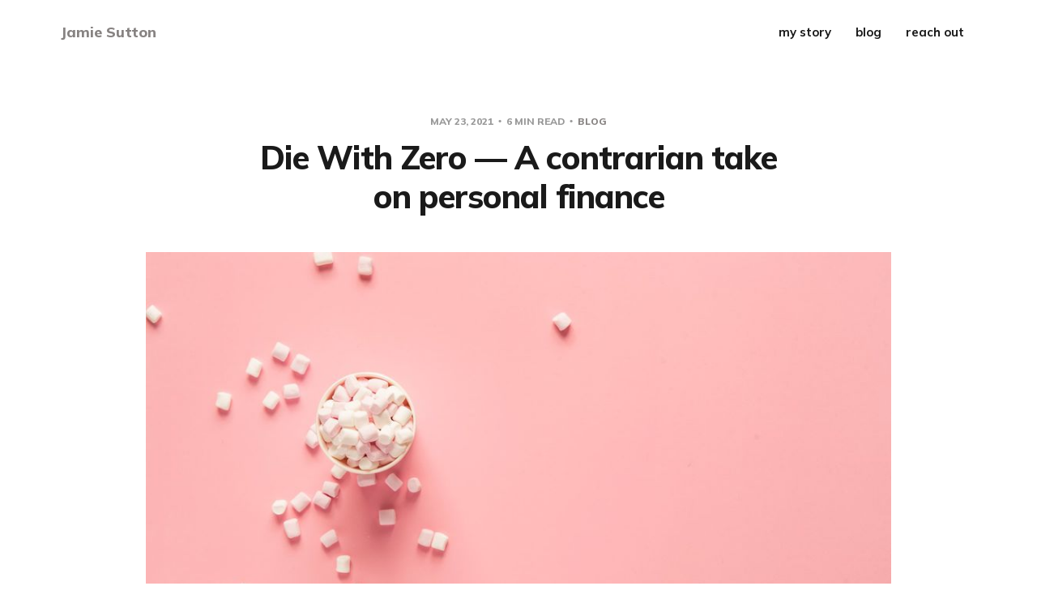

--- FILE ---
content_type: text/html; charset=utf-8
request_url: https://www.jamiesutton.com/die-with-zero-a-contrarian-take-on-personal-finance/
body_size: 10907
content:
<!DOCTYPE html>
<html lang="en">

<head>
    <meta charset="utf-8">
    <meta name="viewport" content="width=device-width, initial-scale=1">
    <title>Die With Zero — A contrarian take on personal finance</title>
    <link rel="stylesheet" href="https://www.jamiesutton.com/assets/built/screen.css?v=a49697a957">
    <link rel="preconnect" href="https://fonts.googleapis.com">
    <link rel="preconnect" href="https://fonts.gstatic.com" crossorigin>
    <link rel="stylesheet" href="https://fonts.googleapis.com/css2?family=Lora:ital,wght@0,400;0,700;1,400;1,700&family=Mulish:ital,wght@0,400;0,700;0,800;1,400;1,700&display=swap">

    <script>
        var siteUrl = 'https://www.jamiesutton.com';
    </script>

    <script>
        var localTheme = localStorage.getItem('dawn_theme');
        switch (localTheme) {
            case 'dark':
                document.documentElement.classList.add('theme-dark');
                break;
            case 'light':
                document.documentElement.classList.add('theme-light');
                break;
            default:
                break;
        }
    </script>

    <link rel="canonical" href="https://www.jamiesutton.com/die-with-zero-a-contrarian-take-on-personal-finance/">
    <meta name="referrer" content="no-referrer-when-downgrade">
    
    <meta property="og:site_name" content="Jamie Sutton">
    <meta property="og:type" content="article">
    <meta property="og:title" content="Die With Zero — A contrarian take on personal finance">
    <meta property="og:description" content="The marshmallow test has failed us.

People everywhere are delaying gratification for too long—or indefinitely—and patting themselves on the back for it.

We spend our waking hours doing everything we can to avoid squandering our money. What we don&#x27;t realize is that we&#x27;re squandering our lives in the">
    <meta property="og:url" content="https://www.jamiesutton.com/die-with-zero-a-contrarian-take-on-personal-finance/">
    <meta property="og:image" content="https://www.jamiesutton.com/content/images/size/w1200/2021/12/joanna-kosinska-vouDD7K0FoA-unsplash.jpg">
    <meta property="article:published_time" content="2021-05-24T00:03:00.000Z">
    <meta property="article:modified_time" content="2023-04-03T06:33:22.000Z">
    <meta property="article:tag" content="blog">
    
    <meta name="twitter:card" content="summary_large_image">
    <meta name="twitter:title" content="Die With Zero — A contrarian take on personal finance">
    <meta name="twitter:description" content="The marshmallow test has failed us.

People everywhere are delaying gratification for too long—or indefinitely—and patting themselves on the back for it.

We spend our waking hours doing everything we can to avoid squandering our money. What we don&#x27;t realize is that we&#x27;re squandering our lives in the">
    <meta name="twitter:url" content="https://www.jamiesutton.com/die-with-zero-a-contrarian-take-on-personal-finance/">
    <meta name="twitter:image" content="https://www.jamiesutton.com/content/images/size/w1200/2021/12/joanna-kosinska-vouDD7K0FoA-unsplash.jpg">
    <meta name="twitter:label1" content="Written by">
    <meta name="twitter:data1" content="Jamie Sutton">
    <meta name="twitter:label2" content="Filed under">
    <meta name="twitter:data2" content="blog">
    <meta property="og:image:width" content="1200">
    <meta property="og:image:height" content="805">
    
    <script type="application/ld+json">
{
    "@context": "https://schema.org",
    "@type": "Article",
    "publisher": {
        "@type": "Organization",
        "name": "Jamie Sutton",
        "url": "https://www.jamiesutton.com/",
        "logo": {
            "@type": "ImageObject",
            "url": "https://www.jamiesutton.com/favicon.ico",
            "width": 48,
            "height": 48
        }
    },
    "author": {
        "@type": "Person",
        "name": "Jamie Sutton",
        "image": {
            "@type": "ImageObject",
            "url": "https://www.jamiesutton.com/content/images/2022/08/RZDSC_7086-1.jpg",
            "width": 798,
            "height": 644
        },
        "url": "https://www.jamiesutton.com/author/jamie/",
        "sameAs": []
    },
    "headline": "Die With Zero — A contrarian take on personal finance",
    "url": "https://www.jamiesutton.com/die-with-zero-a-contrarian-take-on-personal-finance/",
    "datePublished": "2021-05-24T00:03:00.000Z",
    "dateModified": "2023-04-03T06:33:22.000Z",
    "image": {
        "@type": "ImageObject",
        "url": "https://www.jamiesutton.com/content/images/size/w1200/2021/12/joanna-kosinska-vouDD7K0FoA-unsplash.jpg",
        "width": 1200,
        "height": 805
    },
    "keywords": "blog",
    "description": "The marshmallow test has failed us.\n\nPeople everywhere are delaying gratification for too long—or indefinitely—and patting themselves on the back for it.\n\nWe spend our waking hours doing everything we can to avoid squandering our money. What we don&#x27;t realize is that we&#x27;re squandering our lives in the process.\n\nThese are all things I learned from reading Die With Zero, a contrarian take on personal finance by Bill Perkins.\n\n\nEnter Bill Perkins\n\nI was first introduced to Perkins&#x27; bouncy personalit",
    "mainEntityOfPage": "https://www.jamiesutton.com/die-with-zero-a-contrarian-take-on-personal-finance/"
}
    </script>

    <meta name="generator" content="Ghost 6.12">
    <link rel="alternate" type="application/rss+xml" title="Jamie Sutton" href="https://www.jamiesutton.com/rss/">
    
    <script defer src="https://cdn.jsdelivr.net/ghost/sodo-search@~1.8/umd/sodo-search.min.js" data-key="4d04e95bfb3646cc6b18f5aa3b" data-styles="https://cdn.jsdelivr.net/ghost/sodo-search@~1.8/umd/main.css" data-sodo-search="https://jamie-sutton.ghost.io/" data-locale="en" crossorigin="anonymous"></script>
    
    <link href="https://www.jamiesutton.com/webmentions/receive/" rel="webmention">
    <script defer src="/public/cards.min.js?v=a49697a957"></script><style>:root {--ghost-accent-color: #878382;}</style>
    <link rel="stylesheet" type="text/css" href="/public/cards.min.css?v=a49697a957">
    <script defer data-domain="jamiesutton.com" src="https://plausible.io/js/plausible.js"></script>

<style>
    
.gh-content a {
text-decoration-line: none;
}
    
.cover-cta, .copyright, .menu-item-cta, .single-footer, .sticky, .header-right, .members-login, .social-item-rss {
    display: none;
    }

.social {
    display: flex;
    margin-bottom: 0rem;
    }

.logo-text {
    color: var(--brand-color); 
}
    
.cover-icon-image {
    width:40px;
}

a:hover {
  color: #8565FD;
}
    
</style>
</head>

<body class="post-template tag-blog">
    <svg width="0" height="0" style="display: none;">
    <symbol xmlns="http://www.w3.org/2000/svg" viewBox="0 0 32 32" id="arrow-left">
        <path d="M26.667 14.667v2.667h-16L18 24.667l-1.893 1.893L5.547 16l10.56-10.56L18 7.333l-7.333 7.333h16z"></path>
    </symbol>
    <symbol xmlns="http://www.w3.org/2000/svg" viewBox="0 0 32 32" id="arrow-right">
        <path d="M5.333 14.667v2.667h16L14 24.667l1.893 1.893L26.453 16 15.893 5.44 14 7.333l7.333 7.333h-16z"></path>
    </symbol>
    <symbol xmlns="http://www.w3.org/2000/svg" viewBox="0 0 32 32" id="brightness-2">
        <path
            d="M13.333 2.667c-2.427 0-4.707.667-6.667 1.8 4 2.307 6.667 6.6 6.667 11.533s-2.667 9.227-6.667 11.533c1.96 1.133 4.24 1.8 6.667 1.8 7.36 0 13.333-5.973 13.333-13.333S20.693 2.667 13.333 2.667z">
        </path>
    </symbol>
    <symbol xmlns="http://www.w3.org/2000/svg" viewBox="0 0 32 32" id="chevron-left">
        <path d="M20.547 22.107L14.44 16l6.107-6.12L18.667 8l-8 8 8 8 1.88-1.893z"></path>
    </symbol>
    <symbol xmlns="http://www.w3.org/2000/svg" viewBox="0 0 32 32" id="chevron-right">
        <path d="M11.453 22.107L17.56 16l-6.107-6.12L13.333 8l8 8-8 8-1.88-1.893z"></path>
    </symbol>
    <symbol xmlns="http://www.w3.org/2000/svg" viewBox="0 0 32 32" id="circle-half-full">
        <path
            d="M16 2.667c-7.36 0-13.333 5.973-13.333 13.333s5.973 13.333 13.333 13.333c7.36 0 13.333-5.973 13.333-13.333s-5.973-13.333-13.333-13.333zM16 5.333c5.893 0 10.667 4.773 10.667 10.667s-4.773 10.667-10.667 10.667v-21.333z">
        </path>
    </symbol>
    <symbol xmlns="http://www.w3.org/2000/svg" viewBox="0 0 32 32" id="dots-horizontal">
        <path
            d="M21.333 16c0-1.473 1.194-2.667 2.667-2.667v0c1.473 0 2.667 1.194 2.667 2.667v0c0 1.473-1.194 2.667-2.667 2.667v0c-1.473 0-2.667-1.194-2.667-2.667v0zM13.333 16c0-1.473 1.194-2.667 2.667-2.667v0c1.473 0 2.667 1.194 2.667 2.667v0c0 1.473-1.194 2.667-2.667 2.667v0c-1.473 0-2.667-1.194-2.667-2.667v0zM5.333 16c0-1.473 1.194-2.667 2.667-2.667v0c1.473 0 2.667 1.194 2.667 2.667v0c0 1.473-1.194 2.667-2.667 2.667v0c-1.473 0-2.667-1.194-2.667-2.667v0z">
        </path>
    </symbol>
    <symbol xmlns="http://www.w3.org/2000/svg" viewBox="0 0 32 32" id="facebook-box">
        <path
            d="M6.667 4h18.667c1.467 0 2.667 1.2 2.667 2.667v18.667c0 1.467-1.2 2.667-2.667 2.667H6.667A2.675 2.675 0 0 1 4 25.334V6.667C4 5.2 5.2 4 6.667 4zM24 6.667h-3.333A4.672 4.672 0 0 0 16 11.334v3.333h-2.667v4H16V28h4v-9.333h4v-4h-4V12c0-.733.6-1.333 1.333-1.333H24v-4z">
        </path>
    </symbol>
    <symbol xmlns="http://www.w3.org/2000/svg" viewBox="0 0 32 32" id="facebook">
        <path
            d="M22.667 2.667V8H20c-.92 0-1.333 1.08-1.333 2v3.333h4v5.333h-4v10.667h-5.333V18.666h-4v-5.333h4V8a5.332 5.332 0 0 1 5.333-5.333h4z">
        </path>
    </symbol>
    <symbol xmlns="http://www.w3.org/2000/svg" viewBox="0 0 32 32" id="linkedin">
        <path
            d="M25.333 4c1.473 0 2.667 1.194 2.667 2.667v0 18.667c0 1.473-1.194 2.667-2.667 2.667v0h-18.667c-1.473 0-2.667-1.194-2.667-2.667v0-18.667c0-1.473 1.194-2.667 2.667-2.667v0h18.667zM24.667 24.667v-7.067c0-2.401-1.946-4.347-4.347-4.347v0c-1.133 0-2.453 0.693-3.093 1.733v-1.48h-3.72v11.16h3.72v-6.573c0-1.027 0.827-1.867 1.853-1.867 1.031 0 1.867 0.836 1.867 1.867v0 6.573h3.72zM9.173 11.413c1.237 0 2.24-1.003 2.24-2.24v0c0-1.24-1-2.253-2.24-2.253-1.244 0-2.253 1.009-2.253 2.253v0c0 1.24 1.013 2.24 2.253 2.24zM11.027 24.667v-11.16h-3.693v11.16h3.693z">
        </path>
    </symbol>
    <symbol xmlns="http://www.w3.org/2000/svg" viewBox="0 0 40 40" id="loader">
        <path opacity="0.3" fill="currentColor"
            d="M20.201,5.169c-8.254,0-14.946,6.692-14.946,14.946c0,8.255,6.692,14.946,14.946,14.946 s14.946-6.691,14.946-14.946C35.146,11.861,28.455,5.169,20.201,5.169z M20.201,31.749c-6.425,0-11.634-5.208-11.634-11.634 c0-6.425,5.209-11.634,11.634-11.634c6.425,0,11.633,5.209,11.633,11.634C31.834,26.541,26.626,31.749,20.201,31.749z" />
        <path fill="currentColor"
            d="M26.013,10.047l1.654-2.866c-2.198-1.272-4.743-2.012-7.466-2.012h0v3.312h0 C22.32,8.481,24.301,9.057,26.013,10.047z">
            <animateTransform attributeType="xml" attributeName="transform" type="rotate" from="0 20 20" to="360 20 20"
                dur="0.5s" repeatCount="indefinite" />
        </path>
    </symbol>
    <symbol xmlns="http://www.w3.org/2000/svg" viewBox="0 0 32 32" id="magnify">
        <path
            d="M12.667 4a8.667 8.667 0 0 1 8.667 8.667c0 2.147-.787 4.12-2.08 5.64l.36.36h1.053l6.667 6.667-2 2-6.667-6.667v-1.053l-.36-.36a8.689 8.689 0 0 1-5.64 2.08C7.88 21.334 4 17.454 4 12.667S7.88 4 12.667 4zm0 2.667c-3.333 0-6 2.667-6 6s2.667 6 6 6 6-2.667 6-6-2.667-6-6-6z">
        </path>
    </symbol>
    <symbol xmlns="http://www.w3.org/2000/svg" viewBox="0 0 32 32" id="menu-down">
        <path d="M9.333 13.333L16 20l6.667-6.667H9.334z"></path>
    </symbol>
    <symbol xmlns="http://www.w3.org/2000/svg" viewBox="0 0 32 32" id="rss-box">
        <path
            d="M6.667 4h18.667c1.467 0 2.667 1.2 2.667 2.667v18.667c0 1.467-1.2 2.667-2.667 2.667H6.667A2.675 2.675 0 0 1 4 25.334V6.667C4 5.2 5.2 4 6.667 4zM10 20c-1.107 0-2 .893-2 2s.893 2 2 2 2-.893 2-2-.893-2-2-2zm-2-6.667V16c4.413 0 8 3.587 8 8h2.667c0-5.893-4.773-10.667-10.667-10.667zM8 8v2.667c7.36 0 13.333 5.973 13.333 13.333H24c0-8.84-7.16-16-16-16z">
        </path>
    </symbol>
    <symbol xmlns="http://www.w3.org/2000/svg" viewBox="0 0 32 32" id="star">
        <path
            d="M16 23.027L24.24 28l-2.187-9.373 7.28-6.307-9.587-.827-3.747-8.827-3.747 8.827-9.587.827 7.267 6.307L7.759 28l8.24-4.973z">
        </path>
    </symbol>
    <symbol xmlns="http://www.w3.org/2000/svg" viewBox="0 0 24 24" id="table-of-contents">
        <path d="M3 9h14V7H3v2m0 4h14v-2H3v2m0 4h14v-2H3v2m16 0h2v-2h-2v2m0-10v2h2V7h-2m0 6h2v-2h-2v2z"></path>
    </symbol>
    <symbol xmlns="http://www.w3.org/2000/svg" viewBox="0 0 32 32" id="twitter-box">
        <path
            d="M6.667 4h18.667c1.467 0 2.667 1.2 2.667 2.667v18.667c0 1.467-1.2 2.667-2.667 2.667H6.667A2.675 2.675 0 0 1 4 25.334V6.667C4 5.2 5.2 4 6.667 4zm16.946 8.44c.64-.533 1.387-1.173 1.72-1.88-.547.28-1.2.453-1.92.547.667-.48 1.213-1.107 1.493-1.96-.693.373-1.4.693-2.28.853-2.067-2.493-7.013-.467-6.133 3.267-3.48-.213-5.6-1.787-7.36-3.72-1 1.627-.133 4.093 1.053 4.773-.613-.04-1.08-.227-1.52-.44.053 2.053 1.187 3.04 2.773 3.573a4.47 4.47 0 0 1-1.52.04c.493 1.427 1.52 2.32 3.28 2.507-1.2 1.013-3.413 1.72-5.2 1.44 1.533.973 3.28 1.747 5.707 1.64 5.88-.267 9.813-4.48 9.907-10.64z">
        </path>
    </symbol>
    <symbol xmlns="http://www.w3.org/2000/svg" viewBox="0 0 32 32" id="twitter">
        <path
            d="M29.947 8a11.423 11.423 0 0 1-3.28.92 5.738 5.738 0 0 0 2.507-3.173 11.52 11.52 0 0 1-3.627 1.4C24.494 6 23.014 5.334 21.334 5.334c-3.133 0-5.693 2.56-5.693 5.72 0 .453.053.893.147 1.307A16.261 16.261 0 0 1 4.001 6.388a5.663 5.663 0 0 0-.773 2.867c0 1.987 1 3.747 2.547 4.747-.947 0-1.827-.267-2.6-.667v.04a5.724 5.724 0 0 0 4.587 5.613 5.644 5.644 0 0 1-2.574.093c.72 2.253 2.813 3.933 5.333 3.973-1.947 1.547-4.413 2.453-7.107 2.453-.453 0-.907-.027-1.36-.08A16.19 16.19 0 0 0 10.827 28c10.507 0 16.28-8.72 16.28-16.28 0-.253 0-.493-.013-.747A11.42 11.42 0 0 0 29.947 8z">
        </path>
    </symbol>
    <symbol xmlns="http://www.w3.org/2000/svg" viewBox="0 0 32 32" id="white-balance-sunny">
        <path
            d="M4.733 24.72l1.88 1.88 2.4-2.387L7.12 22.32zm9.934 5.213h2.667V26h-2.667zM16 7.333c-4.413 0-8 3.587-8 8s3.587 8 8 8 8-3.587 8-8c0-4.427-3.587-8-8-8zm10.667 9.334h4V14h-4zm-3.68 7.546l2.4 2.387 1.88-1.88-2.387-2.4zm4.28-18.266l-1.88-1.88-2.4 2.387 1.893 1.893zM17.333.733h-2.667v3.933h2.667zM5.333 14h-4v2.667h4zm3.68-7.547l-2.4-2.387-1.88 1.88 2.387 2.4 1.893-1.893z">
        </path>
    </symbol>
    <symbol xmlns="http://www.w3.org/2000/svg" viewBox="0 0 32 32" id="window-close">
        <path
            d="M17.947 16l7.387 7.387v1.947h-1.947L16 17.947l-7.387 7.387H6.666v-1.947L14.053 16 6.666 8.613V6.666h1.947L16 14.053l7.387-7.387h1.947v1.947L17.947 16z">
        </path>
    </symbol>
</svg>
    <div class="site">
        <header class="site-header container">
    <div class="header-left">
        <a class="logo" href="https://www.jamiesutton.com">
                <span class="logo-text">Jamie Sutton</span>
        </a>
    </div>
        <nav class="main-nav hidden-xs hidden-sm hidden-md">
                <a class="menu-item menu-item-my-story"
        href="https://www.jamiesutton.com/hi/">my story</a>
    <a class="menu-item menu-item-blog"
        href="https://www.jamiesutton.com/">blog</a>
    <a class="menu-item menu-item-reach-out"
        href="https://www.jamiesutton.com/contact/">reach out</a>

        </nav>

        <button class="button-icon hidden-lg hidden-xl js-modal" data-modal="search" aria-label="Search">
            <svg class="icon">
                <use xlink:href="#magnify"></use>
            </svg>
        </button>
        <div class="burger hidden-lg hidden-xl">
            <div class="burger-bar"></div>
            <div class="burger-bar"></div>
        </div>

        <div class="mobile-menu hidden-lg hidden-xl">
            <div class="container">
                <nav class="mobile-nav">
                        <a class="menu-item menu-item-my-story"
        href="https://www.jamiesutton.com/hi/">my story</a>
    <a class="menu-item menu-item-blog"
        href="https://www.jamiesutton.com/">blog</a>
    <a class="menu-item menu-item-reach-out"
        href="https://www.jamiesutton.com/contact/">reach out</a>

                        <button class="button-text menu-item members-login" data-portal="signin">Login</button>
                        <button class="button-text menu-item menu-item-cta members-subscribe" data-portal="signup">Subscribe</button>
                </nav>
            </div>
        </div>
    <div class="header-right hidden-xs hidden-sm hidden-md">
            <button class="button-text menu-item members-login" data-portal="signin">Login</button>
            <button class="button-text menu-item menu-item-cta members-subscribe" data-portal="signup">Subscribe</button>
    </div>
</header>

        <header class="sticky">
            <div class="sticky-title">Die With Zero — A contrarian take on personal finance</div>
            <button class="button-icon sticky-toc-button" aria-label="Table of Contents">
                <svg class="icon">
                    <use xlink:href="#table-of-contents"></use>
                </svg>
                <div class="sticky-toc"></div>
            </button>
            <div class="sticky-track">
                <div class="sticky-progress"></div>
            </div>
        </header>
        <div class="site-content">
            
<div class="content-area">
    <main class="site-main">
            <article class="single post tag-blog">
    <header class="single-header kg-canvas">
            <div class="single-meta">
                <span class="single-meta-item single-meta-date">
                    <time datetime="2021-05-23">
                        May 23, 2021
                    </time>
                </span>
                <span class="single-meta-item single-meta-length">
                    6 min read
                </span>
                    <span class="single-meta-item single-meta-tag">
                        <a class="post-tag post-tag-blog" href="/tag/blog/">
                            blog
                        </a>
                    </span>
            </div>
        <h1 class="single-title">Die With Zero — A contrarian take on personal finance</h1>
                <figure class="single-media kg-width-wide">
                    <div class="u-placeholder horizontal">
                        <img class="lazyload u-object-fit" data-srcset="/content/images/size/w400/2021/12/joanna-kosinska-vouDD7K0FoA-unsplash.jpg 400w,
/content/images/size/w750/2021/12/joanna-kosinska-vouDD7K0FoA-unsplash.jpg 750w,
/content/images/size/w960/2021/12/joanna-kosinska-vouDD7K0FoA-unsplash.jpg 960w,
/content/images/size/w1140/2021/12/joanna-kosinska-vouDD7K0FoA-unsplash.jpg 1140w"
                            data-sizes="auto" src="/content/images/size/w960/2021/12/joanna-kosinska-vouDD7K0FoA-unsplash.jpg"
                            srcset="[data-uri]"
                            alt="Die With Zero — A contrarian take on personal finance">
                    </div>

                        <figcaption>The marshmallow test has failed us.&nbsp;</figcaption>
                </figure>
    </header>
    <div class="single-content gh-content kg-canvas">
        <p>The marshmallow test has failed us. </p><p>People everywhere are delaying gratification for too long—or indefinitely—and patting themselves on the back for it. </p><p>We spend our waking hours doing everything we can to avoid squandering our money. What we don't realize is that we're squandering our lives in the process.</p><p> These are all things I learned from reading <strong>Die With Zero</strong>, a contrarian take on personal finance by Bill Perkins.</p><h2 id="enter-bill-perkins">Enter Bill Perkins</h2><p>I was first introduced to Perkins' bouncy personality through watching high stakes poker tournaments, where the ex-hedge fund manager regularly battles studied poker professionals. There's nothing poker pros love more than being seated next to a businessman. Perkins is well aware of this—and he couldn't care less. </p><p>The poker sharks surrounding Perkins at highroller poker tournaments are sitting at the table because the math adds up: they expect to finish the $100,00 buy-in tournament with a higher net worth than what they had when they started, <em>on average.</em> Modern poker has become more and more a game of math. </p><p>The days of staring a player down to expose their <em>tell</em> or risking your entire stack of chips because of a gut feeling are fading away as new age internet players outnumber the old school 'feel' players. Today's poker professionals weaponize probability and memorize complex decisions trees to gain edges on the field of fellow gamblers. </p><p>Perkins isn't much of a 'math guy' at the poker tables, but his contrarian take on personal finance is a result of leveraging his engineering background to address the following question: <em>how do we make the most of our time on earth? </em><strong>By maximizing fulfilment by minimizing waste.</strong> </p><p>Perkins wants to die with zero, leaving no wasted energy behind at the end of his fulfilled life. And he believes you could benefit from doing the same thing. You don't need to be a retired hedge fund manager to see why living according to Perkins' principles could result in a memorable life. </p><p>Here are several of Perkins' principles underlying his Die With Zero philosophy: </p><p>😀 <strong>Your life is the sum of your experiences. </strong>We can't simply accumulate experiences right off the bat because experiences have a price. We need to take the intermediate step of earning money first. </p><p>💀 <strong>Dying with a massive bank account balance is a symptom of an unfulfilled life.</strong> Every dollar you don't spend is a waste of Life Energy and a misallocation of time you'll never get back. </p><p>⏰ <strong><em>When</em> you experience something is more important than<em> if</em> you experience it at all</strong>, because our ability to enjoy different kinds of experiences changes as we age. </p><p>😖 <strong>You're probably saving too much money ""just in case"".</strong> There's a better way to protect yourself from unforeseen events than mindlessly piling more money into your savings account. </p><p>💪 <strong>Your health is a multiplier of lifetime fulfillment.</strong> Healthy people have more fun. For longer.</p><h2 id="money-as-a-measure-of-life-energy">Money as a Measure of Life Energy</h2><p>Stumbling across the concept of Life Energy forever changed the way Perkins viewed money—and this transformation happened well before he had a chance to amass millions of dollars, so pay attention:</p><blockquote><strong>Life Energy ⚡</strong></blockquote><p>This mindset changes everything. That new coat you were thinking about buying? That's no longer just a $250 coat, that's a coat that costs 10 non-refundable hours of your life at your $25/hour job. Is it worth it? That's up to you. </p><p>The objective isn't to minimize spending or practice frugality, but rather to expose the non-financial costs incurred with every purchase. Especially ones that cost time you'll never get back. Evaluating your life through the lens of Life Energy can be a real breakthrough. </p><p>Jumping ship to a new company under the promise of a large raise sounds like a financial win. But if the extra income comes with added stress, a long commute, and a difficult manager, you're paying a higher price in Life Energy for every dollar earned. </p><p>This is the core belief driving Perkins' desire to die with zero: every dollar left behind represents unrealized experience. If you earn $45,000 year and die with $90,000 in the bank, that's more than 2 entire years of hard work going to waste—considering you never redeemed your payment, you essentially worked 2 years for free.</p><h2 id="tiny-deaths">Tiny Deaths</h2><p><strong><em>When</em></strong> you experience something is just as important as whether you experience it at all. Understanding this will instantly change your perspective on spending more money on experiences earlier in life.</p><ul><li>Disney World is a dream come true at age 10, but a total drag at age 17</li><li>Navigating the jungles of Southeast Asia is the ultimate adventure in your 20s, but becomes too big of a mission to take on at age 50</li><li>Snowboarding the most famous mountains in the world is an admirable bucket list item—until you're 70 or older... then it's a death wish</li></ul><p>The day you die and the day you stop being able to enjoy certain experiences are different things. If being mindful of your mortality is a superpower, then being mindful of impermanence is a hyperpower. There's <a href="https://moretothat.com/the-finality-of-everything/?ref=jamiesutton.com">a 'last time' you do everything</a> we do. And we almost never see it coming:</p><ul><li>A <em>last time</em> you walk your family dog around the block before you move out</li><li>A <em>last time</em> you read a familiar children's book to your daughter before she unexpectedly grows bored of it</li><li>A <em>last time</em> your parents give you a hard time over something silly before they're not around anymore</li></ul><p>As Perkins puts it, the endpoints of experiences in your life are unknown. You will experience thousands of tiny deaths throughout your lifetime. Entire stages of your life expire without prior warning. It's crucial that we break out of our routines every now and then to do something memorable before it's too late.</p><h2 id="the-mindless-saving-loop">The Mindless Saving Loop</h2><p>Nassim Taleb famously claimed the three most harmful addictions in life are heroin, carbohydrates, and a monthly salary. Once we start saving money and marvel at the size of our savings, it's hard to stop saving. </p><p>We shift the goal posts: what was once a $5,000 emergency fund has become a $10,000 emergency fund, then a $20,000 emergency fund after completing further mental gymnastics and "what if" scenarios. </p><p>The habit of mindlessly saving more money is hard to break. Perkins shares that there are people in their 70s, still adding money to their savings for the future, refusing to dip into the massive amounts of Life Energy they've been accumulating for decades. </p><p>Most people focus on growing their savings so (a) they don't run out of money when it comes time to retire, and (b) so they're prepared for a medical disaster. The problem with this is that few people know how much money is <em>enough money.</em></p><p> Let's use a medical disaster as an example: how much money is enough? </p><p>To put it bluntly: no amount of savings will cover the costliest outcomes. Cancer treatments can cost upwards of $500,000/year—your savings won't save you in these scenarios. Perkins uses the grim example above to illuminate how, when the costs of medical care are uncertain, people continually save more and more towards an impossible goal they will never reach. </p><p>Saving for specific, attainable goals can be good. Saving indefinitely at the expense of your growth as a person and your memory bank, which you will later retire on, is shortsighted. A solution to breaking free of the savings loop is to trust the professional risk calculators: buy insurance. </p><p>Insurance companies quantify risks better than we can as individuals. They take a healthy fee in the process of smoothing our uncertainty, but they're also freeing us from mindlessly locking up money out of habit for the rest of our lives. Insurance products worth knowing about:</p><ul><li><strong>If you're afraid of dying too soon:</strong> you want protection against mortality risk (i.e. traditional life insurance)</li><li><strong>If you're afraid of living too long and running out of money:</strong> you want protection against longevity risk (annuities)</li></ul><p><em>Perkins mentions these insurance products can be complicated. Annuities (longevity risk) are a bad investment on paper, yet a useful way to prevent over-saving. Consult a fee-based financial advisor on your own to discuss which insurance products (if any) are right for you.</em></p><h2 id="the-best-investment-you-can-make">The Best Investment You Can Make</h2><p>Investing in your health is the best investment you can make. Do not write this off as a cliché. Your health is a multiplier of lifetime fulfillment: investing in your health is investing in every single subsequent experience you have. </p><p>Nothing has a greater effect on your ability to enjoy experiences at any age than your health. And the best health insurance you can get comes in the form of preventative care. </p><p>Perkins makes an important distinction between your chronological age and your biological age. The average 60 year-old isn't going to be in good enough shape to experience as much as the average 30 year-old. But there are exceptions to the rule. </p><p>By investing into your health early and often you can put yourself in a position to be an exception to the rule, extending the amount of time you have in this lifetime to enjoy physically demanding experiences.</p><h2 id="conclusion">Conclusion</h2><p>The game of poker is about maximizing your probability of winning the most amount of chips possible. In <strong>Die With Zero</strong>, Bill Perkins argues the game of life is about maximizing fulfillment, leaving behind as little wasted Life Energy as possible. </p><p><em>There were many interesting concepts from the book left out of this article, including why Perkins thinks we're doing inheritances all wrong, why the 50/30/20 savings rule is busted, and when you should start dipping into your savings. </em></p>
    </div>
        <footer class="single-footer container medium">
            <div class="single-footer-left">
                    <div class="navigation navigation-previous">
                        <a class="navigation-link" href="/categorizing-relationships/"
                            aria-label="Previous post">
                            <svg class="icon navigation-icon">
                                <use xlink:href="#arrow-left"></use>
                            </svg>
                        </a>
                    </div>
            </div>
            <div class="single-footer-middle">
            </div>
            <div class="single-footer-right">
                    <div class="navigation navigation-next">
                        <a class="navigation-link" href="/indefinite-one-bag-travel/"
                            aria-label="Next post">
                            <svg class="icon navigation-icon">
                                <use xlink:href="#arrow-right"></use>
                            </svg>
                        </a>
                    </div>
            </div>
        </footer>
</article>                </main>
</div>
        </div>
        <footer class="site-footer container">
    <div class="social">
        <a class="social-item social-item-rss"
            href="https://feedly.com/i/subscription/feed/https://www.jamiesutton.com/rss/"
            target="_blank" rel="noopener noreferrer" aria-label="RSS">
            <svg class="icon">
                <use xlink:href="#rss-box"></use>
            </svg>
        </a>
    </div>

    <div class="copyright">
        Powered by <a href="https://ghost.org/" target="_blank"
            rel="noopener noreferrer">Ghost</a>
    </div>

    <nav class="footer-nav">
        
        <a class="menu-item js-theme" href="#" data-system="System theme" data-dark="Dark theme" data-light="Light theme">
            <svg class="icon theme-icon theme-icon-system">
                <use xlink:href="#circle-half-full"></use>
            </svg>
            <svg class="icon theme-icon theme-icon-dark">
                <use xlink:href="#brightness-2"></use>
            </svg>
            <svg class="icon theme-icon theme-icon-light">
                <use xlink:href="#white-balance-sunny"></use>
            </svg>
            <span class="theme-text">System theme</span>
        </a>
    </nav>
</footer>        <div class="modal-overlay">
    <div class="modal modal-search">
        <div class="form-wrapper">
            <input class="modal-input search-input" type="search" placeholder="Enter keyword...">
            <button class="form-button search-button" aria-label="Search">
                <svg class="icon icon-search">
                    <use xlink:href="#magnify"></use>
                </svg>
                <svg class="icon icon-close">
                    <use xlink:href="#window-close"></use>
                </svg>
            </button>
        </div>
                <div class="popular-wrapper">
                    <h4 class="popular-title">Popular tags</h4>
                    <div class="popular-feed">
                            <a class="popular" href="/tag/blog/">blog</a>
                    </div>
                </div>
        <div class="search-result"></div>
    </div>
    <button class="button-icon modal-close" aria-label="Close">
        <svg class="icon icon-close">
            <use xlink:href="#window-close"></use>
        </svg>
    </button>
</div>        <!-- Root element of PhotoSwipe. Must have class pswp. -->
<div class="pswp" tabindex="-1" role="dialog" aria-hidden="true">
    <!-- Background of PhotoSwipe.
        It's a separate element as animating opacity is faster than rgba(). -->
    <div class="pswp__bg"></div>

    <!-- Slides wrapper with overflow:hidden. -->
    <div class="pswp__scroll-wrap">
        <!-- Container that holds slides.
          PhotoSwipe keeps only 3 of them in the DOM to save memory.
          Don't modify these 3 pswp__item elements, data is added later on. -->
        <div class="pswp__container">
            <div class="pswp__item"></div>
            <div class="pswp__item"></div>
            <div class="pswp__item"></div>
        </div>

        <!-- Default (PhotoSwipeUI_Default) interface on top of sliding area. Can be changed. -->
        <div class="pswp__ui pswp__ui--hidden">
            <div class="pswp__top-bar">
                <!--  Controls are self-explanatory. Order can be changed. -->
                <div class="pswp__counter"></div>

                <button class="pswp__button pswp__button--close" title="Close (Esc)"></button>
                <button class="pswp__button pswp__button--share" title="Share"></button>
                <button class="pswp__button pswp__button--fs" title="Toggle fullscreen"></button>
                <button class="pswp__button pswp__button--zoom" title="Zoom in/out"></button>

                <!-- Preloader demo https://codepen.io/dimsemenov/pen/yyBWoR -->
                <!-- element will get class pswp__preloader--active when preloader is running -->
                <div class="pswp__preloader">
                    <div class="pswp__preloader__icn">
                        <div class="pswp__preloader__cut">
                            <div class="pswp__preloader__donut"></div>
                        </div>
                    </div>
                </div>
            </div>

            <div class="pswp__share-modal pswp__share-modal--hidden pswp__single-tap">
                <div class="pswp__share-tooltip"></div>
            </div>

            <button class="pswp__button pswp__button--arrow--left" title="Previous (arrow left)"></button>
            <button class="pswp__button pswp__button--arrow--right" title="Next (arrow right)"></button>

            <div class="pswp__caption">
                <div class="pswp__caption__center"></div>
            </div>
        </div>
    </div>
</div>    </div>

    <script
        src="https://code.jquery.com/jquery-3.5.1.min.js"
        integrity="sha256-9/aliU8dGd2tb6OSsuzixeV4y/faTqgFtohetphbbj0="
        crossorigin="anonymous">
    </script>
    <script src="https://www.jamiesutton.com/assets/built/main.min.js?v=a49697a957"></script>

    
</body>

</html>

--- FILE ---
content_type: text/css; charset=UTF-8
request_url: https://www.jamiesutton.com/assets/built/screen.css?v=a49697a957
body_size: 9139
content:
html{-webkit-text-size-adjust:100%;line-height:1.15}body{margin:0}main{display:block}h1{font-size:2em;margin:.67em 0}hr{box-sizing:content-box;height:0;overflow:visible}pre{font-family:monospace;font-size:1em}a{background-color:transparent}abbr[title]{border-bottom:none;text-decoration:underline;-webkit-text-decoration:underline dotted;text-decoration:underline dotted}b,strong{font-weight:bolder}code,kbd,samp{font-family:monospace;font-size:1em}small{font-size:80%}sub,sup{font-size:75%;line-height:0;position:relative;vertical-align:baseline}sub{bottom:-.25em}sup{top:-.5em}img{border-style:none}button,input,optgroup,select,textarea{font-family:inherit;font-size:100%;line-height:1.15;margin:0}button,input{overflow:visible}button,select{text-transform:none}[type=button],[type=reset],[type=submit],button{-webkit-appearance:button}[type=button]::-moz-focus-inner,[type=reset]::-moz-focus-inner,[type=submit]::-moz-focus-inner,button::-moz-focus-inner{border-style:none;padding:0}[type=button]:-moz-focusring,[type=reset]:-moz-focusring,[type=submit]:-moz-focusring,button:-moz-focusring{outline:1px dotted ButtonText}fieldset{padding:.35em .75em .625em}legend{box-sizing:border-box;color:inherit;display:table;max-width:100%;padding:0;white-space:normal}progress{vertical-align:baseline}textarea{overflow:auto}[type=checkbox],[type=radio]{box-sizing:border-box;padding:0}[type=number]::-webkit-inner-spin-button,[type=number]::-webkit-outer-spin-button{height:auto}[type=search]{-webkit-appearance:textfield;outline-offset:-2px}[type=search]::-webkit-search-decoration{-webkit-appearance:none}::-webkit-file-upload-button{-webkit-appearance:button;font:inherit}details{display:block}summary{display:list-item}[hidden],template{display:none}:root{--brand-color:var(--ghost-accent-color,#ff572f);--primary-text-color:#333;--secondary-text-color:#999;--white-color:#fff;--lighter-gray-color:#f6f6f6;--light-gray-color:#e6e6e6;--mid-gray-color:#ccc;--dark-gray-color:#444;--darker-gray-color:#1a1a1a;--black-color:#000;--green-color:#28a745;--orange-color:#ffc107;--red-color:#dc3545;--facebook-color:#3b5998;--twitter-color:#1da1f2;--rss-color:#f26522;--animation-base:ease-in-out;--font-base:Mulish,-apple-system,BlinkMacSystemFont,Segoe UI,Helvetica,Arial,sans-serif;--font-serif:Lora,Times,serif;--font-mono:Menlo,Consolas,Monaco,Liberation Mono,Lucida Console,monospace;--navbar-height:80px}@media (max-width:767px){:root{--navbar-height:70px}}html{box-sizing:border-box;font-size:62.5%}*,:after,:before{box-sizing:inherit}body{text-rendering:optimizeLegibility;-webkit-font-smoothing:antialiased;-moz-osx-font-smoothing:grayscale;background-color:var(--white-color);color:var(--primary-text-color);font-family:var(--font-base);font-size:1.5rem;line-height:1.6;word-break:break-word}a{color:var(--darker-gray-color);text-decoration:none;transition:color .1s var(--animation-base)}a:not(.kg-btn):not(.kg-product-card-button):hover{opacity:.8}h1,h2,h3,h4,h5,h6{color:var(--darker-gray-color);font-family:var(--font-base);font-weight:800;line-height:1.3;margin:0 0 1.5rem}p{margin:0}img{display:block;height:auto;max-width:100%}blockquote:not([class]){background-color:var(--lighter-gray-color);border-left:5px solid var(--brand-color);color:var(--secondary-text-color);font-size:1.9rem;font-weight:700;letter-spacing:-.03rem;line-height:1.5;margin-left:0;margin-right:0;padding:2rem 3rem}ol,ul{padding-left:2rem}embed,iframe{border:0;display:block;overflow:hidden;width:100%}figure{margin:0}figcaption{color:var(--secondary-text-color);font-size:1.4rem;line-height:1.4;margin-top:1.5rem;text-align:center}figcaption a{color:var(--secondary-text-color)!important;font-weight:400!important}pre{-webkit-overflow-scrolling:touch;background-color:var(--lighter-gray-color);border-radius:5px;-webkit-hyphens:none;-ms-hyphens:none;hyphens:none;line-height:1.5;overflow-x:scroll;padding:1.6rem 2.2rem;white-space:pre}code{font-family:var(--font-mono);font-size:14px}:not(pre)>code{background-color:var(--lighter-gray-color);border-radius:3px;padding:.3rem .4rem}hr{border:0;margin-left:auto;margin-right:auto;position:relative}hr,hr:after,hr:before{background-color:var(--secondary-text-color);border-radius:50%;height:5px;width:5px}hr:after,hr:before{content:"";position:absolute}hr:before{right:20px}hr:after{left:20px}table:not(.highlight){border-collapse:collapse;font-size:1.5rem;width:100%;word-break:normal}table:not(.highlight):not(.table){-webkit-overflow-scrolling:touch;display:inline-block;overflow-x:auto;white-space:nowrap}table:not(.highlight) thead{background-color:var(--lighter-gray-color);border-bottom:1px solid var(--light-gray-color)}table:not(.highlight) tr+table:not(.highlight) tr{border-top:1px solid var(--light-gray-color)}table:not(.highlight) tr:hover td{background-color:var(--lighter-gray-color)}table:not(.highlight) td,table:not(.highlight) th{line-height:1.5;padding:1rem 1.5rem}table:not(.highlight) th{color:var(--secondary-text-color);text-align:left}table:not(.highlight) tfoot{border-top:1px solid var(--mid-gray-color)}table:not(.highlight) tfoot td{font-weight:700}@media (max-width:767px){.table thead{display:none}.table tr{display:block;padding:1.2rem 0}.table td{display:flex;justify-content:space-between;padding:.7rem 0;text-align:right;width:100%}.table td:before{color:var(--secondary-text-color);content:attr(data-label);margin-right:1rem;white-space:nowrap}}.container{margin-left:auto;margin-right:auto;max-width:calc(1130px + 8vw);padding-left:4vw;padding-right:4vw;width:100%}.container.medium{max-width:calc(750px + 8vw)}.container.small{max-width:calc(640px + 8vw)}.row{display:flex;flex-wrap:wrap;margin-left:-20px;margin-right:-20px}div[class^=col-]{min-height:1px;padding-left:20px;padding-right:20px;position:relative;width:100%}.col-1{flex:0 0 8.333333%;max-width:8.333333%}.col-2{flex:0 0 16.666667%;max-width:16.666667%}.col-3{flex:0 0 25%;max-width:25%}.col-4{flex:0 0 33.333333%;max-width:33.333333%}.col-5{flex:0 0 41.666667%;max-width:41.666667%}.col-6{flex:0 0 50%;max-width:50%}.col-7{flex:0 0 58.333333%;max-width:58.333333%}.col-8{flex:0 0 66.666667%;max-width:66.666667%}.col-9{flex:0 0 75%;max-width:75%}.col-10{flex:0 0 83.333333%;max-width:83.333333%}.col-11{flex:0 0 91.666667%;max-width:91.666667%}.col-12{flex:0 0 100%;max-width:100%}@media (min-width:576px){.col-sm-1{flex:0 0 8.333333%;max-width:8.333333%}.col-sm-2{flex:0 0 16.666667%;max-width:16.666667%}.col-sm-3{flex:0 0 25%;max-width:25%}.col-sm-4{flex:0 0 33.333333%;max-width:33.333333%}.col-sm-5{flex:0 0 41.666667%;max-width:41.666667%}.col-sm-6{flex:0 0 50%;max-width:50%}.col-sm-7{flex:0 0 58.333333%;max-width:58.333333%}.col-sm-8{flex:0 0 66.666667%;max-width:66.666667%}.col-sm-9{flex:0 0 75%;max-width:75%}.col-sm-10{flex:0 0 83.333333%;max-width:83.333333%}.col-sm-11{flex:0 0 91.666667%;max-width:91.666667%}.col-sm-12{flex:0 0 100%;max-width:100%}}@media (min-width:768px){.col-md-1{flex:0 0 8.333333%;max-width:8.333333%}.col-md-2{flex:0 0 16.666667%;max-width:16.666667%}.col-md-3{flex:0 0 25%;max-width:25%}.col-md-4{flex:0 0 33.333333%;max-width:33.333333%}.col-md-5{flex:0 0 41.666667%;max-width:41.666667%}.col-md-6{flex:0 0 50%;max-width:50%}.col-md-7{flex:0 0 58.333333%;max-width:58.333333%}.col-md-8{flex:0 0 66.666667%;max-width:66.666667%}.col-md-9{flex:0 0 75%;max-width:75%}.col-md-10{flex:0 0 83.333333%;max-width:83.333333%}.col-md-11{flex:0 0 91.666667%;max-width:91.666667%}.col-md-12{flex:0 0 100%;max-width:100%}}@media (min-width:992px){.col-lg-1{flex:0 0 8.333333%;max-width:8.333333%}.col-lg-2{flex:0 0 16.666667%;max-width:16.666667%}.col-lg-3{flex:0 0 25%;max-width:25%}.col-lg-4{flex:0 0 33.333333%;max-width:33.333333%}.col-lg-5{flex:0 0 41.666667%;max-width:41.666667%}.col-lg-6{flex:0 0 50%;max-width:50%}.col-lg-7{flex:0 0 58.333333%;max-width:58.333333%}.col-lg-8{flex:0 0 66.666667%;max-width:66.666667%}.col-lg-9{flex:0 0 75%;max-width:75%}.col-lg-10{flex:0 0 83.333333%;max-width:83.333333%}.col-lg-11{flex:0 0 91.666667%;max-width:91.666667%}.col-lg-12{flex:0 0 100%;max-width:100%}}@media (min-width:1200px){.col-xl-1{flex:0 0 8.333333%;max-width:8.333333%}.col-xl-2{flex:0 0 16.666667%;max-width:16.666667%}.col-xl-3{flex:0 0 25%;max-width:25%}.col-xl-4{flex:0 0 33.333333%;max-width:33.333333%}.col-xl-5{flex:0 0 41.666667%;max-width:41.666667%}.col-xl-6{flex:0 0 50%;max-width:50%}.col-xl-7{flex:0 0 58.333333%;max-width:58.333333%}.col-xl-8{flex:0 0 66.666667%;max-width:66.666667%}.col-xl-9{flex:0 0 75%;max-width:75%}.col-xl-10{flex:0 0 83.333333%;max-width:83.333333%}.col-xl-11{flex:0 0 91.666667%;max-width:91.666667%}.col-xl-12{flex:0 0 100%;max-width:100%}}@media (max-width:575px){.hidden-xs{display:none!important}}@media (min-width:576px) and (max-width:767px){.hidden-sm{display:none!important}}@media (min-width:768px) and (max-width:991px){.hidden-md{display:none!important}}@media (min-width:992px) and (max-width:1199px){.hidden-lg{display:none!important}}@media (min-width:1200px){.hidden-xl{display:none!important}}.button{align-items:center;background-color:var(--white-color);border:1px solid var(--light-gray-color);border-radius:3px;color:var(--brand-color);cursor:pointer;display:inline-flex;font-size:11px;font-weight:800;height:36px;justify-content:center;letter-spacing:.5px;outline:none;padding:0 15px;text-transform:uppercase}.button:hover{border-color:var(--mid-gray-color);opacity:1}.button .icon-loading{display:none}.button.loading{text-indent:-9999px}.button.loading .icon-loading{display:block}.button-icon,.button-secondary{color:var(--darker-gray-color)}.button-icon{align-items:center;background-color:transparent;border:0;cursor:pointer;display:inline-flex;height:30px;justify-content:center;outline:none;padding:0;width:30px}.button-icon:hover .icon{opacity:.8}.button-text{background-color:transparent;border:0;cursor:pointer;line-height:inherit;outline:none;padding:0}.button-text,label{color:var(--darker-gray-color)}label{display:block;font-size:1.4rem;font-weight:700}label+label{margin-top:2rem}label input,label textarea{margin-top:.7rem}input,textarea{-webkit-appearance:none;-moz-appearance:none;appearance:none;background-color:var(--white-color);border:1px solid var(--light-gray-color);border-radius:5px;color:var(--darker-gray-color);font-size:1.6rem;height:44px;outline:none;padding:0 1.5rem;width:100%}input:focus,textarea:focus{border-color:var(--mid-gray-color)}textarea{height:100%;padding-bottom:1.5rem;padding-top:1.5rem;resize:vertical}.form-wrapper{position:relative}.form-button{align-items:center;background-color:var(--brand-color);border:0;border-radius:0 4px 4px 0;color:var(--white-color);cursor:pointer;display:flex;height:40px;justify-content:center;outline:none;padding:0;position:absolute;right:5px;top:5px;width:40px}.form-button .icon-loading,.loading .form-button .icon{display:none}.loading .form-button .icon-loading{display:block}.contact-form{margin-top:3rem}.contact-form .button{margin-top:1.5rem}symbol{fill:currentColor}.icon{height:20px;width:20px}.icon-loading{height:26px;width:26px}.site{display:flex;flex-direction:column;min-height:100vh}.site-content{flex-grow:1;padding:6rem 0}@media (max-width:767px){.site-content{padding:3rem 0}}.site-header{align-items:center;display:flex;height:var(--navbar-height)}.header-left,.header-right{align-items:center;display:flex;flex:2}.header-right{justify-content:flex-end}.header-right .menu-item{margin:0}.header-right .menu-item+.menu-item{margin-left:2rem}.logo{position:relative}.logo-text{color:var(--secondary-text-color);font-size:1.8rem;font-weight:800}.logo-image{max-height:50px}.logo-image.white{left:0;opacity:0;position:absolute;top:0}.main-nav{align-items:center;display:flex}.menu-item{font-weight:700;margin:0 1.5rem}.menu-item[href*="..."],.menu-item[href*="..."]~.menu-item{display:none}.menu-item-button{margin:0 .7rem}.menu-item-more{position:relative}.menu-item-more .icon{height:24px;width:24px}.menu-item-cta{color:var(--brand-color)}.sub-menu{background-color:var(--darker-gray-color);border-radius:5px;display:none;margin-top:2rem;padding:1rem 0;position:absolute;right:-13px;text-align:left;top:100%;width:170px;z-index:90}.sub-menu:before{border-bottom:7px solid var(--darker-gray-color);border-left:7px solid transparent;border-right:7px solid transparent;content:"";height:0;position:absolute;right:21px;top:-6px;width:0}.sub-menu .menu-item{color:var(--white-color);display:block;font-size:1.3rem;margin:0;padding:.7rem 1.5rem}.mobile-menu{background-color:var(--white-color);display:none;height:calc(100vh - var(--navbar-height));left:0;padding-top:3rem;position:absolute;top:var(--navbar-height);width:100%;z-index:90}.mobile-menu .menu-item{font-size:1.8rem;margin:0;text-align:right}.mobile-menu .menu-item+.menu-item{margin-top:1.5rem}.mobile-menu .menu-item[href*="..."]~.menu-item{display:inline}.mobile-nav{display:flex;flex-direction:column}.menu-opened .mobile-menu{display:block}.sticky{align-items:center;-webkit-backdrop-filter:blur(5px);backdrop-filter:blur(5px);background-color:hsla(0,0%,100%,.8);display:flex;height:50px;justify-content:space-between;left:0;padding:0 2rem;position:fixed;right:0;transform:translateY(-52px);transition:transform .3s var(--animation-base);z-index:90}.sticky-title{color:var(--darker-gray-color);flex-grow:1;font-size:1.6rem;font-weight:800;line-height:1.3;margin-right:1rem;overflow:hidden;text-overflow:ellipsis;white-space:nowrap}.sticky-toc-button{flex-shrink:0;margin-right:-6px}.sticky-toc-button .icon{height:24px;width:24px}.sticky-toc{background-color:var(--lighter-gray-color);display:flex;flex-direction:column;opacity:0;padding:1rem 0;position:absolute;right:20px;text-align:left;top:72px;transform:translateY(-10px);transition-duration:.2s;transition-property:opacity transform;transition-timing-function:var(--animation-base);visibility:hidden;width:250px}.sticky-toc-link{font-size:1.1rem;font-weight:700;padding:.6rem 1.7rem;text-transform:uppercase}.sticky-toc-link-indented:before{content:"-";margin-right:.5rem}.toc-opened .sticky-toc{opacity:1;transform:translateY(0);visibility:visible}.sticky-track{background-color:var(--light-gray-color);bottom:-2px;height:2px;left:0;position:absolute;width:100%}.sticky-progress{background-color:var(--brand-color);height:100%;transform:translate3d(-100%,0,0);transition:transform .2s}.sticky-visible .sticky{transform:translateY(0)}@media (max-width:767px){.sticky-title{font-size:1.4rem;font-weight:700}}.cover{margin-top:4.5rem}.cover-content{align-items:center;display:flex;flex-direction:column;margin:0 auto;max-width:500px;text-align:center}.cover-icon{margin-bottom:2rem;position:relative}.cover-icon-image{width:150px}.cover-icon-image.white{left:0;opacity:0;position:absolute;top:0}.cover-description{font-size:1.7rem}.cover-cta{display:flex;margin-top:2rem}.cover-cta .button{margin:0 .5rem}.site-footer{align-items:center;display:flex;flex-direction:column;padding:3rem 0 4.5rem}.social{display:flex;margin-bottom:2rem}.social-item{color:var(--secondary-text-color);line-height:0;margin:0 4px}.social-item .icon{height:24px;width:24px}.copyright{font-size:1.2rem;letter-spacing:-.02rem}.copyright,.copyright a{color:var(--secondary-text-color)}.copyright a:hover{opacity:1;text-decoration:underline}.footer-nav{align-items:center;display:flex;flex-wrap:wrap;justify-content:center;margin-top:.5rem}.footer-nav .menu-item{align-items:center;color:var(--secondary-text-color);display:flex;font-size:1.2rem;font-weight:400;margin:0}.footer-nav .menu-item+.menu-item:before{content:"\02022";font-family:serif;line-height:1;padding:0 .7rem}.footer-nav .menu-item:hover{opacity:1}.theme-icon{height:1.1rem;width:1.1rem}.theme-text{margin-left:.3rem}.theme-dark .theme-icon-light,.theme-dark .theme-icon-system,.theme-icon-dark,.theme-icon-light{display:none}.theme-dark .theme-icon-dark{display:block}.theme-light .theme-icon-dark,.theme-light .theme-icon-system{display:none}.theme-light .theme-icon-light{display:block}.modal-overlay{-webkit-backdrop-filter:blur(8px);backdrop-filter:blur(8px);background-color:rgba(0,0,0,.7);bottom:0;display:none;left:0;opacity:0;pointer-events:none;position:fixed;right:0;top:0;transition:opacity .2s var(--animation-base);z-index:90}.modal{background-color:var(--white-color);border-radius:5px;margin:9rem auto 0;overflow:hidden;transform:translateY(-10px);transition:transform .2s var(--animation-base)}.modal-search{width:500px}.modal-search .form-wrapper{border-bottom:1px solid var(--light-gray-color)}.modal-close{color:var(--white-color);position:absolute;right:15px;top:15px}.modal-opened .modal-overlay{opacity:1;pointer-events:unset}.modal-opened .modal{transform:translateY(0)}@media (max-width:500px){.modal-search{border-radius:0;width:100%}}.search-input{border:0;height:50px}.search-button-clear .icon-search,.search-button .icon-close{display:none}.search-button-clear .icon-close{display:block}.search-result{-webkit-overflow-scrolling:touch;max-height:50vh;overflow-y:scroll}.search-result-row+.search-result-row{border-top:1px solid var(--light-gray-color)}.search-result-row-link{display:block;font-size:1.5rem;line-height:1.4;padding:1.3rem 1.5rem 1.2rem}.search-result-row-link:hover{background-color:var(--lighter-gray-color);opacity:1}.popular-wrapper{padding:2rem 1.5rem 1.5rem}.popular-title{color:var(--secondary-text-color);font-size:1.2rem;margin-bottom:1rem;text-transform:uppercase}.popular-feed{display:flex;flex-wrap:wrap}.popular{font-weight:700;margin-bottom:.4rem;margin-right:.8rem}.popular:before{content:"#"}.burger{cursor:pointer;height:30px;margin-left:5px;margin-right:-7px;position:relative;width:30px}.burger-bar{height:100%;left:0;position:absolute;top:0;transition:transform .1806s cubic-bezier(.04,.04,.12,.96);width:100%}.burger-bar:before{background-color:var(--darker-gray-color);content:"";height:2px;left:7px;position:absolute;transition:transform .1596s cubic-bezier(.52,.16,.52,.84) .1008s;width:16px}.burger-bar:first-child:before{top:14px;transform:translateY(-3px)}.burger-bar:last-child:before{bottom:14px;transform:translateY(3px)}.menu-opened .burger .burger-bar{transition:transform .3192s cubic-bezier(.04,.04,.12,.96) .1008s}.menu-opened .burger .burger-bar:first-child{transform:rotate(45deg)}.menu-opened .burger .burger-bar:last-child{transform:rotate(-45deg)}.menu-opened .burger .burger-bar:before{transform:none;transition:transform .1806s cubic-bezier(.04,.04,.12,.96)}.feed{align-items:center;display:flex;line-height:1;overflow:hidden;padding:1.5rem 0;position:relative}.feed:hover .feed-title{opacity:.8}.feed:hover .feed-right{margin-right:1.6rem}.feed:hover .feed-icon{transform:translateX(.4rem)}.feed+.feed{border-top:1px solid var(--light-gray-color)}.feed+.feed.feed-paged{border-top:0;margin-top:3rem}.feed-calendar{color:var(--brand-color);display:flex;font-size:1.1rem;font-weight:800;margin-right:1.5rem;min-width:45px;white-space:nowrap}.feed-calendar-month{margin-right:.4rem;text-transform:uppercase}.feed-title{flex-grow:1;font-size:1.6rem;font-weight:400;margin-bottom:0;overflow:hidden;padding-right:1rem;text-overflow:ellipsis;white-space:nowrap}.feed-right{align-items:center;display:flex;transition:margin .2s var(--animation-base)}.feed-visibility{color:var(--orange-color);height:16px;margin-right:1rem;width:16px}.feed-visibility-public{display:none}.feed-length{font-size:1.4rem;white-space:nowrap}.feed-icon,.feed-length{color:var(--secondary-text-color)}.feed-icon{height:16px;position:absolute;right:0;transform:translateX(2rem);transition:transform .2s var(--animation-base);width:16px}.featured-wrapper{margin-top:6rem}.featured-wrapper .u-placeholder{margin-bottom:3rem}.featured-wrapper .post-title{font-size:1.8rem;font-weight:700;margin-bottom:0}.has-serif-title .featured-wrapper .post-title{font-family:var(--font-serif)}.featured-title{border-bottom:1px solid var(--light-gray-color);color:var(--brand-color);font-size:1.5rem;letter-spacing:.05rem;margin-bottom:4.5rem;padding-bottom:1rem;text-transform:uppercase}.infinite-scroll-status,.pagination,body:not(.paged-next) .infinite-scroll-button{display:none}.infinite-scroll-request{-webkit-animation:scaleOut 1s ease-in-out infinite;animation:scaleOut 1s ease-in-out infinite;background-color:var(--darker-gray-color);border-radius:50%;height:40px;margin:3rem auto 0;width:40px}.infinite-scroll-action{display:flex;justify-content:center}.infinite-scroll-button{margin-top:4.5rem}@-webkit-keyframes scaleOut{0%{transform:scale(0)}to{opacity:0;transform:scale(1)}}@keyframes scaleOut{0%{transform:scale(0)}to{opacity:0;transform:scale(1)}}.single-header{margin-bottom:4.5rem;text-align:center}.single-meta{color:var(--secondary-text-color);font-size:1.2rem;font-weight:800;margin-bottom:1rem;text-transform:uppercase}.single-meta-item+.single-meta-item:before{content:"\02022";font-family:serif;padding:0 .3rem}.single-meta-tag .post-tag{color:var(--brand-color)}.single-title{font-size:4rem;letter-spacing:-.1rem;line-height:1.2;margin-bottom:0}.has-serif-title .single-title{font-family:var(--font-serif)}.single-excerpt{font-size:1.8rem;margin-top:2rem}.has-serif-body .single-excerpt{font-family:var(--font-serif)}.single-media{margin-top:4.5rem}.single-cta{border-bottom:1px solid var(--light-gray-color);border-top:5px solid var(--brand-color);margin-top:4rem!important;padding:3rem;text-align:center}.single-cta-title{margin:0 0 3rem!important}.single-cta-button{font-weight:800!important;margin-bottom:1rem}.single-cta-footer{font-size:1.4rem;font-weight:400!important;letter-spacing:-.02rem}.single-footer{align-items:center;display:flex;margin-top:4.5rem}.single-footer-left,.single-footer-right{display:flex;flex:2}.single-footer-right{justify-content:flex-end}.single-footer-middle,.single-footer-top{display:flex;flex-direction:column}.single-footer-top{align-items:center}.single-footer-title{font-size:1.8rem;margin-bottom:1rem}.single-footer-bottom{margin-top:2rem}@media (max-width:767px){.single-header{margin-bottom:3rem}.single-title{font-size:2.6rem}.single-excerpt{font-size:1.7rem}.single-media{margin-top:3rem}}.gh-content>*+*{margin-bottom:0;margin-top:2.8rem}.gh-content>[id]{margin:0}.has-serif-title .gh-content>[id]{font-family:var(--font-serif)}.gh-content>[id]:not(:first-child){margin-top:4.8rem}.gh-content>[id]+*{margin-top:1.6rem}.gh-content>[id]+.kg-card{margin-top:2.8rem}.gh-content>blockquote,.gh-content>hr{margin-top:4.8rem;position:relative}.gh-content .kg-card+:not(.kg-card),.gh-content :not(.kg-card):not([id])+.kg-card,.gh-content>blockquote+*,.gh-content>hr+*{margin-top:4.8rem}.gh-content>h2{font-size:2.3rem}.gh-content>h3{font-size:2rem;font-weight:600}.gh-content a{color:var(--ghost-accent-color);text-decoration:underline;word-break:break-word}.gh-content>dl,.gh-content>ol,.gh-content>p,.gh-content>ul{font-size:1.7rem}.gh-content .kg-callout-card .kg-callout-text,.gh-content .kg-toggle-card .kg-toggle-content>ol,.gh-content .kg-toggle-card .kg-toggle-content>p,.gh-content .kg-toggle-card .kg-toggle-content>ul{font-size:1.6rem}.has-serif-body .gh-content .kg-callout-text,.has-serif-body .gh-content .kg-toggle-content>ol,.has-serif-body .gh-content .kg-toggle-content>p,.has-serif-body .gh-content .kg-toggle-content>ul,.has-serif-body .gh-content>blockquote,.has-serif-body .gh-content>dl,.has-serif-body .gh-content>ol,.has-serif-body .gh-content>p,.has-serif-body .gh-content>ul{font-family:var(--font-serif)}.gh-content>dl,.gh-content>ol,.gh-content>ul{padding-left:4rem}.gh-content li+li{margin-top:.8rem}.author{align-items:center;display:flex;flex-direction:column;margin-bottom:4.5rem;text-align:center}.author-image-placeholder{border-radius:50%;flex-shrink:0;margin-bottom:2rem;overflow:hidden;width:70px}.author-name{font-size:2.4rem;margin-bottom:0}.author-meta{color:var(--secondary-text-color);font-size:1.2rem;font-weight:800;margin-top:.5rem;text-transform:uppercase}.author-bio{margin-top:1rem;max-width:500px}.author-social{margin-top:2rem}.author-list{display:flex}.author-list .author-image-placeholder{border:2px solid var(--white-color);margin:0 -4px;width:54px}.author-list .author-image-placeholder:first-child{z-index:10}.author-list .author-image-placeholder:nth-child(2){z-index:9}.author-list .author-image-placeholder:nth-child(3){z-index:8}.author-list .author-image-placeholder:nth-child(4){z-index:7}.author-list .author-image-placeholder:nth-child(5){z-index:6}.share,.share-link{display:flex}.share-link{align-items:center;border-radius:3px;color:var(--white-color);font-size:1.1rem;font-weight:800;height:2.6rem;letter-spacing:.04rem;line-height:1;margin:0 .6rem;padding:0 .8rem;text-transform:uppercase}.share-link .icon{height:14px;width:14px}.share-link .icon-facebook{margin-left:-.3rem;margin-right:.2rem}.share-link .icon-twitter{margin-right:.4rem}.share-link-facebook{background-color:var(--facebook-color)}.share-link-twitter{background-color:var(--twitter-color)}.navigation-previous .navigation-icon{margin-left:-2px}.navigation-next .navigation-link{justify-content:flex-end}.navigation-next .navigation-icon{margin-right:-2px}.navigation-link{align-items:center;display:flex;height:30px;width:30px}.related-wrapper{background-color:var(--lighter-gray-color);margin-top:6rem;padding:4.5rem 0 3rem}.related-title{font-size:1.9rem}.comment{margin-top:4.5rem}.tag{margin-bottom:4.5rem;text-align:center}.tag-name{color:var(--brand-color);font-size:2.4rem;margin-bottom:0}.tag-name:before{content:"#"}.tag-description{margin:1rem auto 0;max-width:500px}.tag-list{font-weight:700;margin-top:2rem}.tag-list-label{color:var(--secondary-text-color);margin-right:.5rem}.tag-list-item:before{content:"#"}.tag-list-item+.tag-list-item{margin-left:.3rem}.tag-media{margin-top:4.5rem}.tag-media:before{padding-bottom:35%!important}@media (max-width:767px){.tag{margin-bottom:2.5rem}.tag-media{margin-top:3rem}}.plan-list{display:flex;justify-content:center}.plan{border:1px solid var(--light-gray-color);border-radius:5px;display:flex;flex-direction:column;margin:0 1rem;max-width:35rem;padding:3rem}.plan-title{color:var(--brand-color);font-size:2rem;margin-bottom:.3rem}.plan-price{align-items:baseline;color:var(--secondary-text-color);display:flex}.plan-amount{color:var(--darker-gray-color);font-size:2.4rem;font-weight:700;margin-right:.5rem}.plan-feature-list{flex-grow:1;list-style-type:none;margin:2rem 0 3rem;padding:0}.plan-feature{margin:.6rem 0}.plan-selector{display:flex;justify-content:center;margin-bottom:3rem}.plan-selector-button{position:relative}.plan-selector-button:first-child{border-bottom-right-radius:0;border-top-right-radius:0}.plan-selector-button+.plan-selector-button{border-bottom-left-radius:0;border-top-left-radius:0;margin-left:-1px}.plan-selector-button+.plan-selector-button:not(:last-child){border-bottom-right-radius:0;border-top-right-radius:0}.plan-selector-button:hover{z-index:10}@media (max-width:991px){.plan{display:none}.plan-selector-free+.plan-list .plan-free,.plan-selector-monthly+.plan-list .plan-monthly,.plan-selector-yearly+.plan-list .plan-yearly{display:flex}}.auth{background-color:var(--lighter-gray-color);border-radius:5px;border-top:5px solid var(--brand-color);margin:3rem auto 0;max-width:500px;padding:4rem 3rem 4.5rem}.auth-title{font-size:2.6rem;margin-bottom:.8rem}.auth-subtitle{color:var(--secondary-text-color);font-size:1.5rem;font-weight:700}.auth-form{margin-top:3rem}.auth-email{height:50px}.auth-footer{display:inline-block;font-size:1.4rem;letter-spacing:-.02rem;margin-top:2rem}.auth-footer-link{color:var(--brand-color);font-weight:700;text-decoration:underline}.account-profile{align-items:center;display:flex;flex-direction:column}.account-image-placeholder{border-radius:50%;margin-bottom:2rem;overflow:hidden;width:70px}.account-name{font-size:1.8rem;margin-bottom:.5rem}.account-button-list{display:flex;margin-top:2rem}.account-button{margin:0 .4rem}.account-subscription{margin-top:4.5rem}.account-row{align-items:center;display:flex;justify-content:space-between}.account-row+.account-row{margin-top:1.5rem}.account-row-title{color:var(--secondary-text-color);font-size:1.6rem;font-weight:700;margin-bottom:0}.account-row-value{font-size:1.6rem;font-weight:800}.account-status{background-color:var(--green-color);border-radius:3px;color:var(--white-color);font-size:1.2rem;height:100%;line-height:1;padding:.5rem .8rem;text-transform:uppercase}.account-status-trialing{background-color:var(--orange-color)}.account-action{align-items:center;display:flex;justify-content:space-between;margin-top:3rem}.account-cancel-link{font-size:1.3rem}.account-cancel-error{display:block;font-size:1.4rem;margin-top:.2rem}.notification{align-items:center;background-color:var(--white-color);border-top:3px solid var(--green-color);display:flex;font-size:1.6rem;font-weight:700;justify-content:center;left:0;line-height:1.4;padding:20px 60px;pointer-events:none;position:fixed;right:0;top:0;transform:translateY(-100%);transition-duration:.3s;transition-property:box-shadow,transform;transition-timing-function:var(--animation-base);visibility:hidden;z-index:90}.error .notification{border-top-color:var(--red-color)}.billing-success.notification-opened .notification-billing-update,.checkout-success.notification-opened .notification-checkout,.error .notification-error,.signin-success.notification-opened .notification-signin,.signup-success.notification-opened .notification-signup,.subscribe-success.notification-opened .notification-subscribe,.success .notification-success{box-shadow:0 1px 3px rgba(0,0,0,.15);pointer-events:unset;transform:translateY(0);visibility:visible}.notification-closing .notification{box-shadow:none!important;transform:translateY(-100%)!important}.notification-close{margin-top:-15px;position:absolute;right:15px;top:50%}@media (max-width:767px){.notification{justify-content:flex-start;padding:15px 60px 15px 20px}}.owl{-webkit-tap-highlight-color:transparent;display:none;position:relative;width:100%;z-index:1}.owl .owl-stage{position:relative;touch-action:pan-y}.owl .owl-stage:after{clear:both;content:".";display:block;height:0;line-height:0;visibility:hidden}.owl .owl-stage-outer{overflow:hidden}.owl .owl-item,.owl .owl-stage-outer{position:relative;transform:translateZ(0)}.owl .owl-item{-webkit-tap-highlight-color:transparent;-webkit-touch-callout:none;-webkit-backface-visibility:hidden;backface-visibility:hidden;float:left;min-height:1px}.owl .owl-item>img{display:block;transform-style:preserve-3d;width:100%}.owl .owl-dots.disabled,.owl .owl-nav.disabled{display:none}.owl .owl-dot,.owl .owl-next,.owl .owl-prev{cursor:pointer;-webkit-user-select:none;-moz-user-select:none;-ms-user-select:none;user-select:none}.owl .owl-next,.owl .owl-prev{align-items:center;background-color:var(--white-color);border:1px solid var(--light-gray-color);border-radius:3px;color:var(--dark-gray-color);display:flex;height:30px;justify-content:center;outline:none;padding:0;position:absolute;text-align:center;top:-86px;transition:color .5s var(--animation-base);width:30px}.owl .owl-next.disabled,.owl .owl-prev.disabled{color:var(--mid-gray-color);cursor:default}.owl .owl-next .icon,.owl .owl-prev .icon{height:18px;width:18px}.owl .owl-prev{right:34px}.owl .owl-next{right:0}.owl .owl-dots{margin-top:20px}.owl .owl-dot,.owl .owl-dots{display:flex;justify-content:center}.owl .owl-dot{align-items:center;border:0;height:20px;outline:none;padding:0;width:20px}.owl .owl-dot span{background-color:var(--light-gray-color);border-radius:50%;height:8px;width:8px}.owl .owl-dot.active span{background-color:var(--black-color)}.owl.owl-loaded{display:block}.owl.owl-loading{display:block;opacity:0}.owl.owl-hidden{opacity:0}.owl.owl-refresh .owl-item{visibility:hidden}.owl.owl-drag .owl-item{-webkit-user-select:none;-moz-user-select:none;-ms-user-select:none;user-select:none}.owl.owl-grab{cursor:move}.no-js .owl{display:block}.pswp{-webkit-text-size-adjust:100%;-webkit-backface-visibility:hidden;backface-visibility:hidden;display:none;height:100%;left:0;outline:none;overflow:hidden;position:absolute;top:0;touch-action:none;-ms-touch-action:none;width:100%;z-index:1500}.pswp img{max-width:none}.pswp--animate_opacity{opacity:.001;transition:opacity 333ms cubic-bezier(.4,0,.22,1);will-change:opacity}.pswp--open{display:block}.pswp--zoom-allowed .pswp__img{cursor:zoom-in}.pswp--zoomed-in .pswp__img{cursor:-webkit-grab;cursor:grab}.pswp--dragging .pswp__img{cursor:-webkit-grabbing;cursor:grabbing}.pswp__bg{-webkit-backface-visibility:hidden;backface-visibility:hidden;background-color:rgba(0,0,0,.85);opacity:0;transform:translateZ(0);transition:opacity 333ms cubic-bezier(.4,0,.22,1);will-change:opacity}.pswp__bg,.pswp__scroll-wrap{height:100%;left:0;position:absolute;top:0;width:100%}.pswp__scroll-wrap{overflow:hidden}.pswp__container,.pswp__zoom-wrap{bottom:0;left:0;position:absolute;right:0;top:0;touch-action:none}.pswp__container,.pswp__img{-webkit-tap-highlight-color:transparent;-webkit-touch-callout:none;-webkit-user-select:none;-moz-user-select:none;-ms-user-select:none;user-select:none}.pswp__zoom-wrap{position:absolute;transform-origin:left top;transition:transform 333ms cubic-bezier(.4,0,.22,1);width:100%}.pswp--animated-in .pswp__bg,.pswp--animated-in .pswp__zoom-wrap{transition:none}.pswp__container,.pswp__zoom-wrap{-webkit-backface-visibility:hidden;backface-visibility:hidden}.pswp__item{bottom:0;overflow:hidden;right:0}.pswp__img,.pswp__item{left:0;position:absolute;top:0}.pswp__img{height:auto;width:auto}.pswp__img--placeholder{-webkit-backface-visibility:hidden;backface-visibility:hidden}.pswp__img--placeholder--blank{background:var(--black-color)}.pswp--ie .pswp__img{height:auto!important;left:0;top:0;width:100%!important}.pswp__error-msg{color:var(--secondary-text-color);font-size:14px;left:0;line-height:16px;margin-top:-8px;position:absolute;text-align:center;top:50%;width:100%}.pswp__error-msg a{color:var(--secondary-text-color);text-decoration:underline}.pswp__button{-webkit-appearance:none;-moz-appearance:none;appearance:none;background:none;border:0;box-shadow:none;cursor:pointer;display:block;float:right;height:44px;margin:0;overflow:visible;padding:0;position:relative;transition:opacity .2s;width:44px}.pswp__button:focus,.pswp__button:hover{opacity:1}.pswp__button:active{opacity:.9;outline:none}.pswp__button::-moz-focus-inner{border:0;padding:0}.pswp__ui--over-close .pswp__button--close{opacity:1}.pswp__button,.pswp__button--arrow--left:before,.pswp__button--arrow--right:before{background:url(../images/default-skin.png) 0 0 no-repeat;background-size:264px 88px;height:44px;width:44px}@media (-webkit-min-device-pixel-ratio:1.1),(-webkit-min-device-pixel-ratio:1.09375),(min-resolution:1.1dppx),(min-resolution:105dpi){.pswp--svg .pswp__button,.pswp--svg .pswp__button--arrow--left:before,.pswp--svg .pswp__button--arrow--right:before{background-image:url(../images/default-skin.svg)}.pswp--svg .pswp__button--arrow--left,.pswp--svg .pswp__button--arrow--right{background:none}}.pswp__button--close{background-position:0 -44px}.pswp__button--share{background-position:-44px -44px}.pswp__button--fs{display:none}.pswp--supports-fs .pswp__button--fs{display:block}.pswp--fs .pswp__button--fs{background-position:-44px 0}.pswp__button--zoom{background-position:-88px 0;display:none}.pswp--zoom-allowed .pswp__button--zoom{display:block}.pswp--zoomed-in .pswp__button--zoom{background-position:-132px 0}.pswp--touch .pswp__button--arrow--left,.pswp--touch .pswp__button--arrow--right{visibility:hidden}.pswp__button--arrow--left,.pswp__button--arrow--right{background:none;height:100px;margin-top:-50px;position:absolute;top:50%;width:70px}.pswp__button--arrow--left{left:0}.pswp__button--arrow--right{right:0}.pswp__button--arrow--left:before,.pswp__button--arrow--right:before{content:"";height:30px;position:absolute;top:35px;width:32px}.pswp__button--arrow--left:before{background-position:-138px -44px;left:6px}.pswp__button--arrow--right:before{background-position:-94px -44px;right:6px}.pswp__counter{color:var(--white-color);font-size:11px;font-weight:700;height:44px;left:0;line-height:44px;padding:0 15px;position:absolute;top:0;-webkit-user-select:none;-moz-user-select:none;-ms-user-select:none;user-select:none}.pswp__caption{bottom:0;left:0;min-height:44px;position:absolute;width:100%}.pswp__caption__center{color:var(--white-color);font-size:11px;line-height:1.6;margin:0 auto;max-width:420px;padding:25px 15px 30px;text-align:center}.pswp__caption__center .post-caption-title{font-size:15px;font-weight:500;margin-bottom:7px;text-transform:uppercase}.pswp__caption__center .post-caption-meta-item+.post-caption-meta-item:before{content:"\02022";padding:0 4px}.pswp__caption--empty{display:none}.pswp__caption--fake{visibility:hidden}.pswp__preloader{direction:ltr;height:44px;left:50%;margin-left:-22px;opacity:0;position:absolute;top:0;transition:opacity .25s ease-out;width:44px;will-change:opacity}.pswp__preloader__icn{height:20px;margin:12px;width:20px}.pswp__preloader--active{opacity:1}.pswp__preloader--active .pswp__preloader__icn{background:url(../images/preloader.gif) 0 0 no-repeat}.pswp--css_animation .pswp__preloader--active{opacity:1}.pswp--css_animation .pswp__preloader--active .pswp__preloader__icn{-webkit-animation:clockwise .5s linear infinite;animation:clockwise .5s linear infinite}.pswp--css_animation .pswp__preloader--active .pswp__preloader__donut{-webkit-animation:donut-rotate 1s cubic-bezier(.4,0,.22,1) infinite;animation:donut-rotate 1s cubic-bezier(.4,0,.22,1) infinite}.pswp--css_animation .pswp__preloader__icn{background:none;height:14px;left:15px;margin:0;opacity:.75;position:absolute;top:15px;width:14px}.pswp--css_animation .pswp__preloader__cut{height:14px;overflow:hidden;position:relative;width:7px}.pswp--css_animation .pswp__preloader__donut{background:none;border-bottom:2px solid transparent;border-left:2px solid transparent;border-radius:50%;border-right:2px solid var(--white-color);border-top:2px solid var(--white-color);box-sizing:border-box;height:14px;left:0;margin:0;position:absolute;top:0;width:14px}@media screen and (max-width:1024px){.pswp__preloader{float:right;left:auto;margin:0;position:relative;top:auto}}@-webkit-keyframes clockwise{0%{transform:rotate(0deg)}to{transform:rotate(1turn)}}@keyframes clockwise{0%{transform:rotate(0deg)}to{transform:rotate(1turn)}}@-webkit-keyframes donut-rotate{0%{transform:rotate(0)}50%{transform:rotate(-140deg)}to{transform:rotate(0)}}@keyframes donut-rotate{0%{transform:rotate(0)}50%{transform:rotate(-140deg)}to{transform:rotate(0)}}.pswp__ui{-webkit-font-smoothing:auto;opacity:1;visibility:visible;z-index:1550}.pswp__top-bar{height:44px;left:0;position:absolute;top:0;width:100%}.pswp--has_mouse .pswp__button--arrow--left,.pswp--has_mouse .pswp__button--arrow--right,.pswp__caption,.pswp__top-bar{-webkit-backface-visibility:hidden;backface-visibility:hidden;transition:opacity 333ms cubic-bezier(.4,0,.22,1);will-change:opacity}.pswp--has_mouse .pswp__button--arrow--left,.pswp--has_mouse .pswp__button--arrow--right{visibility:visible}.pswp__ui--idle .pswp__button--arrow--left,.pswp__ui--idle .pswp__button--arrow--right,.pswp__ui--idle .pswp__top-bar{opacity:0}.pswp__ui--hidden .pswp__button--arrow--left,.pswp__ui--hidden .pswp__button--arrow--right,.pswp__ui--hidden .pswp__caption,.pswp__ui--hidden .pswp__top-bar{opacity:.001}.pswp__ui--one-slide .pswp__button--arrow--left,.pswp__ui--one-slide .pswp__button--arrow--right,.pswp__ui--one-slide .pswp__counter{display:none}.pswp__element--disabled{display:none!important}.pswp--minimal--dark .pswp__top-bar{background:none}.lazyload,.lazyloading{opacity:0}.lazyloaded{opacity:1;transition:opacity .5s var(--animation-base)}.kg-card.kg-toggle-card .kg-toggle-heading-text{font-size:1.8rem;font-weight:700}.has-serif-title .kg-toggle-card .kg-toggle-heading-text{font-family:var(--font-serif)}.kg-card.kg-callout-card{align-items:baseline}.kg-callout-card-accent a{text-decoration:underline}blockquote.kg-blockquote-alt{color:var(--secondary-text-color);font-style:normal;font-weight:700;line-height:1.5;padding:0 1.5em}.kg-card.kg-button-card .kg-btn{font-size:1.05em}.has-serif-body .kg-header-card h3.kg-header-card-subheader,.has-serif-title .kg-card.kg-header-card h2.kg-header-card-header{font-family:var(--font-serif)}.kg-gallery-image{cursor:pointer}.kg-image{margin-left:auto;margin-right:auto}.kg-embed-card{align-items:center;display:flex;flex-direction:column;width:100%}.kg-canvas{display:grid;grid-template-columns:[full-start] minmax(4vw,auto) [wide-start] minmax(auto,140px) [main-start] min(640px,calc(100% - 8vw)) [main-end] minmax(auto,140px) [wide-end] minmax(4vw,auto) [full-end]}.kg-canvas>*{grid-column:main-start/main-end}.kg-width-wide{grid-column:wide-start/wide-end}.kg-width-full{grid-column:full-start/full-end}.u-text-format{font-size:1.7rem;line-height:1.8}.u-text-format>*{margin-bottom:0}.u-text-format>*+*{margin-top:3rem}.u-text-format>:first-child{margin-top:0!important}.u-text-format>*+ol,.u-text-format>*+p,.u-text-format>*+ul{margin-top:2rem}.u-text-format>[id]{margin-top:4rem}.u-text-format>[id]+p{margin-top:1.5rem}.u-text-format h1{font-size:2.8rem;letter-spacing:-.03rem}.u-text-format h2{font-size:2.3rem;letter-spacing:-.03rem}.u-text-format h3{color:var(--secondary-text-color);font-size:2rem;letter-spacing:-.03rem}.u-text-format h4{font-size:1.9rem;font-weight:700}.u-text-format h5{font-size:1.6rem;font-weight:700}.u-text-format h6{font-size:1.3rem;font-weight:700;text-transform:uppercase}.has-serif-title .u-text-format h1,.has-serif-title .u-text-format h2,.has-serif-title .u-text-format h3,.has-serif-title .u-text-format h4,.has-serif-title .u-text-format h5,.has-serif-title .u-text-format h6{font-family:var(--font-serif)}.u-text-format a{color:var(--brand-color);font-weight:700;text-decoration:underline}.u-text-format ol li+li,.u-text-format ul li+li{margin-top:1rem}.u-text-format>.kg-card,.u-text-format>.kg-card+*{margin-top:4.5rem}.u-text-format hr,.u-text-format hr+*{margin-top:4rem}.u-text-format blockquote,.u-text-format blockquote+*{margin-top:3rem}.post-template .u-text-format h2,.post-template .u-text-format h3{scroll-margin-top:8rem}.page-template .u-text-format h2,.page-template .u-text-format h3{scroll-margin-top:3rem}.has-serif-body .u-text-format>blockquote,.has-serif-body .u-text-format>dl,.has-serif-body .u-text-format>ol,.has-serif-body .u-text-format>p,.has-serif-body .u-text-format>ul{font-family:var(--font-serif)}.u-permalink{bottom:0;left:0;outline:none;position:absolute;right:0;top:0;z-index:50}.u-placeholder{background-color:var(--lighter-gray-color);position:relative;z-index:10}.u-placeholder:before{content:"";display:block}.u-placeholder.horizontal:before{padding-bottom:50%}.u-placeholder.rectangle:before{padding-bottom:62.5%}.u-placeholder.square:before{padding-bottom:100%}.u-object-fit{height:100%;left:0;-o-object-fit:cover;object-fit:cover;position:absolute;top:0;width:100%}.animate__animated{-webkit-animation-duration:1s;animation-duration:1s;-webkit-animation-fill-mode:both;animation-fill-mode:both}@-webkit-keyframes bounceIn{0%,20%,40%,60%,80%,to{-webkit-animation-timing-function:cubic-bezier(.215,.61,.355,1);animation-timing-function:cubic-bezier(.215,.61,.355,1)}0%{opacity:0;transform:scale3d(.7,.7,.7)}40%{transform:scale3d(1.1,1.1,1.1)}to{opacity:1;transform:scaleX(1)}}@keyframes bounceIn{0%,20%,40%,60%,80%,to{-webkit-animation-timing-function:cubic-bezier(.215,.61,.355,1);animation-timing-function:cubic-bezier(.215,.61,.355,1)}0%{opacity:0;transform:scale3d(.7,.7,.7)}40%{transform:scale3d(1.1,1.1,1.1)}to{opacity:1;transform:scaleX(1)}}.animate__bounceIn{-webkit-animation-duration:.3s;animation-duration:.3s;-webkit-animation-name:bounceIn;animation-name:bounceIn}@-webkit-keyframes zoomOut{0%{opacity:1}50%{opacity:0;transform:scale3d(.7,.7,.7)}to{opacity:0}}@keyframes zoomOut{0%{opacity:1}50%{opacity:0;transform:scale3d(.7,.7,.7)}to{opacity:0}}.animate__zoomOut{-webkit-animation-duration:.3s;animation-duration:.3s;-webkit-animation-name:zoomOut;animation-name:zoomOut}.theme-dark:root{--primary-text-color:#e2e2e2;--secondary-text-color:#868686;--white-color:#282c35;--lighter-gray-color:#2f333c;--light-gray-color:#3b3e46;--mid-gray-color:#666;--dark-gray-color:#e6e6e6;--darker-gray-color:#fff}.theme-dark .cover-icon-image.white+.cover-icon-image,.theme-dark .logo-image.white+.logo-image{opacity:0}.theme-dark .cover-icon-image.white,.theme-dark .logo-image.logo-image.white{opacity:1}.theme-dark .sticky{background-color:rgba(0,0,0,.6)}.theme-dark .form-button,.theme-dark .pswp__counter{color:var(--darker-gray-color)}.theme-dark .share-link{background-color:var(--darker-gray-color)}.theme-dark .share-link-facebook{color:var(--facebook-color)}.theme-dark .share-link-twitter{color:var(--twitter-color)}.theme-dark .kg-audio-card button{color:var(--darker-gray-color)}@media (prefers-color-scheme:dark){html:not(.theme-light):root{--primary-text-color:#e2e2e2;--secondary-text-color:#868686;--white-color:#282c35;--lighter-gray-color:#2f333c;--light-gray-color:#3b3e46;--mid-gray-color:#666;--dark-gray-color:#e6e6e6;--darker-gray-color:#fff}html:not(.theme-light) .cover-icon-image.white+.cover-icon-image,html:not(.theme-light) .logo-image.white+.logo-image{opacity:0}html:not(.theme-light) .cover-icon-image.white,html:not(.theme-light) .logo-image.logo-image.white{opacity:1}html:not(.theme-light) .sticky{background-color:rgba(0,0,0,.6)}html:not(.theme-light) .form-button,html:not(.theme-light) .pswp__counter{color:var(--darker-gray-color)}html:not(.theme-light) .share-link{background-color:var(--darker-gray-color)}html:not(.theme-light) .share-link-facebook{color:var(--facebook-color)}html:not(.theme-light) .share-link-twitter{color:var(--twitter-color)}html:not(.theme-light) .kg-audio-card button{color:var(--darker-gray-color)}}
/*# sourceMappingURL=screen.css.map */